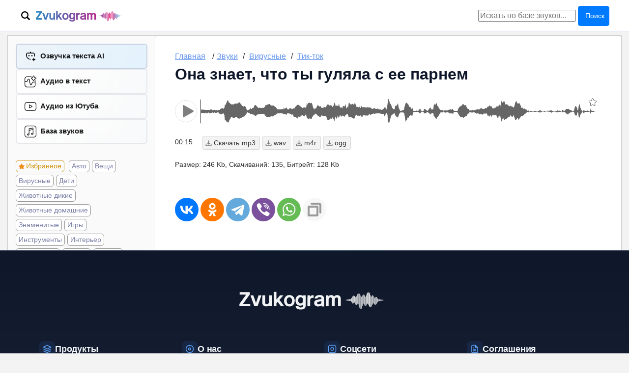

--- FILE ---
content_type: text/html; charset=UTF-8
request_url: https://zvukogram.com/zvuk/81957/
body_size: 9728
content:
<!DOCTYPE html>
<html lang="ru">
    <head>
        <meta charset="utf-8">
        <meta name="description" content="Послушать и скачать звук Она знает, что ты гуляла с ее парнем на Zvukogram. Размер: 246 Kb, Битрейт: 128 Kb" />
<meta property="og:type" content="article" />
<meta property="og:locale" content="ru_RU" />
<meta property="og:description" content="Послушать и скачать звук Она знает, что ты гуляла с ее парнем на Zvukogram. Размер: 246 Kb, Битрейт: 128 Kb" />
<meta name="twitter:description" content="Послушать и скачать звук Она знает, что ты гуляла с ее парнем на Zvukogram. Размер: 246 Kb, Битрейт: 128 Kb" />
<meta property="og:url" content="https://zvukogram.com/zvuk/81957/" />
<meta property="og:title" content="Она знает, что ты гуляла с ее парнем - слушать и качать звук на Zvukogram" />
<meta property="og:site_name" content="Бесплатные звуки и мелодии для монтажа ZvukoGram.com" />
<meta property="og:audio" content="https://zvukogram.com/mp3/82/she-knows-you39ve-been-hanging-out-with-her-boyfriend.mp3/" />
<meta property="og:image" content="https://zvukogram.com/zvuklogo.png" />
<meta name="twitter:title" content="Она знает, что ты гуляла с ее парнем - слушать и качать звук на Zvukogram" />
<meta name="twitter:card" content="summary" />
<meta name="twitter:image" content="https://zvukogram.com/zvuklogo.png" />
<link rel="canonical" href="https://zvukogram.com/zvuk/81957/" />
<title>Она знает, что ты гуляла с ее парнем- скачать звук на Zvukogram</title>
        <meta name="viewport" content="width=device-width, initial-scale=1.0">        
        <link rel="apple-touch-icon" sizes="180x180" href="/apple-touch-icon.png">
        <link rel="icon" type="image/png" sizes="32x32" href="/favicon-32x32.png">
        <link rel="icon" type="image/png" sizes="16x16" href="/favicon-16x16.png">
        <link rel="manifest" href="/site.webmanifest">        
         
        <link rel="stylesheet" href="/design/css/style.css?v4.02">
    </head>

    <body>

<header class="site-header">	
	<div class="header-inner">
            <div class="fixtop">
                                <!--<div class='megatop'> megatop hide -->

    	<div class="logo">
	
		<div class="switchSearch"></div>
	    
		<div class="logobox"><div class="logoh1"><span><a href="/"><img src="/img/logozvukogram.svg" alt="Звукограм"></a></span></div> <span class="menuButton soloMenu">
			<svg viewBox="0 0 24 24"><g class="hamburger"><path d="M3 6h18"/><path d="M3 12h18"/><path d="M3 18h18"/></g><g class="cross"><path d="M6 6L18 18"/><path d="M18 6L6 18"/></g></svg>
			  Меню
			</span>
		</div>
	</div>


        <div class="topMenubox topMenuSearch">
                    <div class="box1 srchbox">
            <form action="/" method="get">
                <input type="hidden" name ="r" value="search">
                <input name="s" placeholder="Искать по базе звуков..." value="" type="search">
                <button type="submit">Поиск</button>
            </form>
        </div>        </div> 

     
<!--</div> megatop hide -->
<script>
(function() {
    const header = document.querySelector('.site-header');
    const scrollThreshold = 50;
    function handleScroll() {
        const scrollTop = window.pageYOffset || document.documentElement.scrollTop;
        if (scrollTop > scrollThreshold) {
            header.classList.add('scrolled');
        } else {
            header.classList.remove('scrolled');
        }
    }
    window.addEventListener('scroll', handleScroll, { passive: true });
    handleScroll();
})();
</script>            </div>
	</div>
</header>
        <div class="contnr morda nofixbox">
      

            <div class="dashBoard vv3">
                 
<div class="leftSupermenu globm " id='sidebar' >
    <div class="mwr linksprt">
        <div class="navbox">
			<div class="pbox"> 
				<div class="link">
					<a href="/enter/">Войти на сайт</a> 
				</div>  
				<div class="monetMenu pitem monet">
					<span class="balans_coins">5</span> токенов				</div>  
			</div>
			
            <nav class="baselinx">
                <ul>
                    <li class="gener"><a href="/speech/">Озвучка текста AI</a></li>
                    <li  class='gener sttaud'><a href='/audio-text/'>Аудио в текст</a></li> 
					  
										<li class="gener yaud"><a href="/youtube-audio/">Aудио из Ютуба</a></li>
					<li class="gener"><a href="/category/">База звуков</a></li> 
                </ul>
            </nav>
        </div>
        
                <ul class="sblist">
            <li class="favorite"><a href="/favorite/">Избранное</a></li>
            <li><a href='/category/avto/'>Авто</a></li><li><a href='/category/predmetyi/'>Вещи</a></li><li><a href='/category/virus/'>Вирусные</a></li><li><a href='/category/deti/'>Дети</a></li><li><a href='/category/jivotnyie/'>Животные дикие</a></li><li><a href='/category/domashnie-zhivotnye/'>Животные домашние</a></li><li><a href='/category/znamenitosti/'>Знаменитые</a></li><li><a href='/category/igry/'>Игры</a></li><li><a href='/category/muzyikalnyie-instrumentyi/'>Инструменты</a></li><li><a href='/category/interier/'>Интерьер</a></li><li><a href='/category/kinotsitatyi/'>Киноцитаты</a></li><li><a href='/category/knopki/'>Кнопки</a></li><li><a href='/category/kosmos/'>Космос</a></li><li><a href='/category/muz/'>Музыка</a></li><li><a href='/category/nasekomyie/'>Насекомые</a></li><li><a href='/category/nasislie/'>Насилие</a></li><li><a href='/category/obstanovka/'>Обстановка</a></li><li><a href='/category/orujie/'>Оружие</a></li><li><a href='/category/holodnoe-oruzhie/'>Оружие холодное</a></li><li><a href='/category/pomechenie/'>Помещение</a></li><li><a href='/category/prazdnik/'>Праздники</a></li><li><a href='/category/prilozheniya/'>Приложения</a></li><li><a href='/category/priroda/'>Природа</a></li><li><a href='/category/prirodnye-yavlenia/'>Природные явления</a></li><li><a href='/category/prof/'>Профессии</a></li><li><a href='/category/ptitsyi/'>Птицы дикие</a></li><li><a href='/category/domptits/'>Птицы домашние</a></li><li><a href='/category/pugaushaya/'>Пугающие</a></li><li><a href='/category/ryba/'>Рыбы</a></li><li><a href='/category/smartphone/'>Смартфоны</a></li><li><a href='/category/social/'>Соцсети</a></li><li><a href='/category/sport/'>Спорт</a></li><li><a href='/category/stroy/'>Стройка</a></li><li><a href='/category/eda-i-napitki/'>Съедобное</a></li><li><a href='/category/transport/'>Транспорт</a></li><li><a href='/category/chelovek/'>Человеческие</a></li><li><a href='/category/elektronika/'>Электроника</a></li><li><a href='/category/audio-effektyi/'>Эффекты</a></li>        </ul>
            </div> 
    <div class="sidebarBox">
        <div id='ads_lazy_2' data-scroll='1'  class='lazyLoadItem' ></div>    </div>
</div>                <!-- CONTENT -->
              
					    <div class="oh">
        <div class="w100 zvuk_page">
                        <span class="menuButton">Меню</span>
            <ul class="breadcrumb font-small" itemscope itemtype="https://schema.org/BreadcrumbList">        
                <li itemprop="itemListElement" itemscope itemtype="https://schema.org/ListItem">
                    <a href="/" itemprop="item"><span itemprop="name">Главная</span></a><meta itemprop="position" content="1" />
                </li>
                <li itemprop="itemListElement" itemscope itemtype="https://schema.org/ListItem">
                <span class="divider">/</span><a href="/category/" itemprop="item"><span itemprop="name">Звуки</span></a><meta itemprop="position" content="2" />
            </li><li itemprop="itemListElement" itemscope itemtype="https://schema.org/ListItem"><span class="divider">/</span>
                                <a href="/category/virus/" itemprop="item"  class="breadGame"><span itemprop="name">Вирусные</span></a><meta itemprop="position" content="3" />
                          </li><li itemprop="itemListElement" itemscope itemtype="https://schema.org/ListItem"><span class="divider">/</span>
                                    <a href="/category/tik-tok/" itemprop="item"  class="breadGame"><span itemprop="name">Тик-ток</span></a><meta itemprop="position" content="4" />
                              </li>            </ul><!--//breadcumbs-->
            <h1>Она знает, что ты гуляла с ее парнем</h1><div class='trackList oneZvuk'><div class="onetrack accordion" data-id ="81957" data-track ="/mp3/82/she-knows-you39ve-been-hanging-out-with-her-boyfriend.mp3">
    <div class="addList s0"></div>    <div class="mainPlayer">
        <div class="playWrap waveOff">
            <div class="playBu" data-id ="81957"></div>
        </div>                                                                                                     
        <div class="wrapElements">                                                        
            <div class="waveWrap waveOff">                                                            
                <div class="wave" id="waveform-81957">
                </div>
            </div> 
        </div>
        <div class="rightWavebox">
            <div class="waveTime waveOff">00:15</div>
            <div class="dwdWrap">
                                    <span class="dwdButtn" data-id="81957" data-type="mp3">mp3</span>
                    <span class="dwdButtn" data-id="81957" data-type="wav">wav</span>
                    <span class="dwdButtn" data-id="81957" data-type="m4r">m4r</span>
                    <span class="dwdButtn" data-id="81957" data-type="ogg">ogg</span>
                    
            </div>                                                        
        </div>  


    </div>
    <div class="boxLR">
            </div>
    
    <div class="" id="podrobno81957" >
                <div class="trkinfo mt10">
            <span class="fsize">Размер: 246 Kb</span>
            <span class="dwdcnt">Скачиваний: 135</span>
            <span class="dwdcnt">Битрейт: 128 Kb</span>
                          
        </div>    </div>
</div> </div>            <div class='share_zvuk'>     
                <div class="ya-share2" data-curtain data-size="l" data-copy="extraItem" data-shape="round" data-url="https://zvukogram.com/zvuk/81957/" data-services="vkontakte,facebook,odnoklassniki,telegram,viber,whatsapp"></div>
            </div>
            <div id='ads_lazy_1' data-scroll='0'  class='lazyLoadItem' ></div>        </div>    
    </div>
                

                

                        
                        

                        
 
			

                            </div>
        </div>
		
		                      <footer class="site-footer">
                        <div class="containerv2">
                            <div class="footer-logo-section">
                                <img src="https://zvukogram.com/img/logozvukogram.svg" alt="Zvukogram" class="footer-logo">
                            </div>

                            <div class="footer-grid">
                                <div class="footer-col">
                                    <div class="footer-col-header">
                                        <div class="footer-col-icon">
                                            <svg viewBox="0 0 24 24" fill="none" stroke="currentColor" stroke-width="2">
                                            <path d="M12 2L2 7l10 5 10-5-10-5z"/><polyline points="2 17 12 22 22 17"/><polyline points="2 12 12 17 22 12"/>
                                            </svg>
                                        </div>
                                        <h4 class="footer-menu-title">Продукты</h4>
                                    </div>
                                    <div class="footer-menu">
                                        <a href="/speech/" rel="nofollow" class="footer-menu-link">Озвучка речи</a>
                                        <a href="/audio-text/" rel="nofollow" class="footer-menu-link">Аудио в текст</a>
                                        <a href="/node/api/" rel="nofollow" class="footer-menu-link">API</a>
                                        <a href="/youtube-audio/" rel="nofollow" class="footer-menu-link">Ютуб в mp3</a>
                                        <a href="/category/" rel="nofollow" class="footer-menu-link">База звуков</a>
                                        <a href="https://t.me/ZvukogramBot" rel="nofollow" target="_blank" class="footer-menu-link">Бот базы звуков</a>
                                        <a href="/index.php?r=site/offers" rel="nofollow" class="footer-menu-link">Тарифы</a>
                                    </div>
                                </div>

                                <div class="footer-col">
                                    <div class="footer-col-header">
                                        <div class="footer-col-icon">
                                            <svg viewBox="0 0 24 24" fill="none" stroke="currentColor" stroke-width="2">
                                            <circle cx="12" cy="12" r="10"/><circle cx="12" cy="12" r="3"/><line x1="12" y1="2" x2="12" y2="4"/><line x1="12" y1="20" x2="12" y2="22"/>
                                            </svg>
                                        </div>
                                        <h4 class="footer-menu-title">О нас</h4>
                                    </div>
                                    <div class="footer-menu">
                                        <a href="/node/contact/" rel="nofollow" target="_blank" class="footer-menu-link">Контакты</a>
                                        <a href="/node/dmca/" rel="nofollow" target="_blank" class="footer-menu-link">О проекте</a>
                                        <a href="/node/reklama/" rel="nofollow" target="_blank" class="footer-menu-link">PR и реклама</a>
                                        <a href="/blog/" target="_blank" class="footer-menu-link">Блог</a>
                                    </div>
                                </div>

                                <div class="footer-col">
                                    <div class="footer-col-header">
                                        <div class="footer-col-icon">
                                            <svg viewBox="0 0 24 24" fill="none" stroke="currentColor" stroke-width="2">
                                            <path d="M17 2H7a5 5 0 0 0-5 5v10a5 5 0 0 0 5 5h10a5 5 0 0 0 5-5V7a5 5 0 0 0-5-5z"/><path d="M16 11.37A4 4 0 1 1 12.63 8 4 4 0 0 1 16 11.37z"/><line x1="17.5" y1="6.5" x2="17.51" y2="6.5"/>
                                            </svg>
                                        </div>
                                        <h4 class="footer-menu-title">Соцсети</h4>
                                    </div>
                                    <div class="footer-menu">
                                        <a href="https://t.me/zvukogram" rel="nofollow" target="_blank" class="footer-menu-link">Телеграм-чат поддержки</a>
                                        <a href="https://t.me/zvukogram_com" rel="nofollow" target="_blank" class="footer-menu-link">Телеграм-канал анонсов</a>
                                        <a href="https://www.youtube.com/channel/UCvm_UWx0myT71-9DSvdlSUw" rel="nofollow" target="_blank" class="footer-menu-link">Ютуб</a>
                                    </div>
                                </div>

                                <div class="footer-col">
                                    <div class="footer-col-header">
                                        <div class="footer-col-icon">
                                            <svg viewBox="0 0 24 24" fill="none" stroke="currentColor" stroke-width="2">
                                            <path d="M14 2H6a2 2 0 0 0-2 2v16a2 2 0 0 0 2 2h12a2 2 0 0 0 2-2V8z"/><polyline points="14 2 14 8 20 8"/><line x1="16" y1="13" x2="8" y2="13"/><line x1="16" y1="17" x2="8" y2="17"/><polyline points="10 9 9 9 8 9"/>
                                            </svg>
                                        </div>
                                        <h4 class="footer-menu-title">Соглашения</h4>
                                    </div>
                                    <div class="footer-menu">
                                        <a href="/node/dmca/" rel="nofollow" class="footer-menu-link">Правообладателям</a>
                                        <a href="/node/privacy/" rel="nofollow" class="footer-menu-link">Пользовательское соглашение</a>
                                        <a href="/node/privacy/" rel="nofollow" class="footer-menu-link">Политика персональных данных</a>
                                    </div>
                                </div>
                            </div>

                            <div class="footer-bottom">
                                <p>© 2019-2026 Звукограм. Все права защищены.</p>
                            </div>
                        </div>
                    </footer>		
        <script src = "/js/jquery-3.5.1.min.js"></script>  
        <script src="/js/wavesurfer.min.js"></script>
        <script>
            var wavesurferARR = {};
            var waveformIds = [];
            var islongTracks = null;
            function inWindow(el) {
                var scrollTop = $(window).scrollTop();
                var windowHeight = $(window).height();
                var offset = el.offset();
                if (scrollTop <= offset.top && ((el.height() - el.height() + 1) + offset.top) < (scrollTop + windowHeight)) {
                    return 1;
                }
                return 0;
            }
            function lazyPlayers( ua, msie, msedge, vivaldi) {
                $.each($(".onetrack").not(".loaded"), function (i, el) {
                    let element = $(el);
                    if (inWindow(element)) {
                        loadPlayers(el, ua, msie, msedge, vivaldi);                  
                    }
                });
            }
            function loadPlayers(el, ua, msie, msedge, vivaldi, autopl=0) {
                console.log('load pl');
                $(el).addClass("loaded");
                $(el).find(".wave").html('<div class="waveLoader"><img src="https://zvukogram.com/img/dispic/loader3.gif"></div>');
                initNextPlayer(el,  ua, msie, msedge, vivaldi, autopl);  
            }
            
            function initNextPlayer(el, ua, msie, msedge, vivaldi, autopl=0) {
                console.log(el.getAttribute('data-id'));
                var backaudio = "MediaElement";
                var audiopreload = "metadata";
                if (msedge > 0 || vivaldi > 0)
                    backaudio = "WebAudio";
                var waveform_src = $(el).attr("data-track");
                var waveform_id = $(el).attr("data-id");
                var waveform_speech = $(el).attr("data-speech");
                var peakUrl = "Peaks";
                if(waveform_speech){
                    peakUrl = "SpeakPeaks";
                }
                wavesurferARR[waveform_id] = WaveSurfer.create({
                    container: '#waveform-' + waveform_id,
                    waveColor: '#666',
                    progressColor: '#e7077b',
                    mediaType: "audio",
                    height: 50,
                    normalize: true,
                    responsive: true,
                    scrollParent: false,
                    hideScrollbar: true,
                    cursorWidth: 1,
                    backend: backaudio,
                    partialRender: false	//??????? peaks cashe	
                });
                wavesurferARR[waveform_id].backend.song = waveform_src;
                fetch('/index.php?r=site/'+peakUrl+'&id='+waveform_id).then(response => {
                    if (!response.ok) {
                        console.error('error', response.status);
                        throw new Error("HTTP error " + response.status);
                    }
                    return response.json();
                })
                .then(peaks => {
                    if(peaks.length > 0){
                        //console.log('loaded peaks! len: ' + peaks.length);
                        wavesurferARR[waveform_id].load(waveform_src, peaks.data, audiopreload);

                        wavesurferARR[waveform_id].on("ready", function () {
                            $(el).find(".wave .waveLoader").empty();
                            if(autopl){
                                wavesurferARR[waveform_id].playPause();
                                $(this).toggleClass('Pause');
                            }
                            $(el).find(".playBu").on("click", function () {
                                for (let index in wavesurferARR) {
                                    if (index != waveform_id) {
                                        wavesurferARR[index].stop();
                                    }
                                }
                                $.each($(".Pause"), function (n, element) {
                                    if ($(element).attr("data-id") != waveform_id) {
                                        $(element).removeClass("Pause");
                                    }
                                });
                                wavesurferARR[waveform_id].playPause();
                                $(this).toggleClass('Pause');
                            });
                        });
                        wavesurferARR[waveform_id].on('finish', function () {
                            $(el).find(".playBu").toggleClass('Pause');
                            wavesurferARR[waveform_id].stop();
                            if(islongTracks){                            
                                const currentId = waveform_id;                            
                                let nextIndex = (waveformIds.indexOf(currentId) + 1) % waveformIds.length;
                                console.log('next = '+nextIndex);
                                let nextWaveformId = waveformIds[nextIndex];
                                let hasNext = 1;
                                if (!wavesurferARR.hasOwnProperty(nextWaveformId)) {
                                    const nextWelement = document.querySelector('.onetrack[data-id="'+nextWaveformId+'"]');
                                    if(nextWelement){
                                        loadPlayers(nextWelement, ua, msie, msedge, vivaldi, 1);
                                    }
                                    hasNext = 0;
                                }
                                if(hasNext){
                                    wavesurferARR[nextWaveformId].playPause();
                                    $.each($(".playBu"), function (n, element) {
                                        if ($(element).attr("data-id") == nextWaveformId) {
                                            $(element).addClass('Pause');
                                        } else {
                                            $(element).removeClass('Pause');
                                        }
                                    });
                                }
                            }                            
                        });
                    }else{

                    }
                })
                .catch((e) => {
                    console.error('error', e);
                });
            }
            
            function initListPlayers( ua, msie, msedge, vivaldi){
                lazyPlayers( ua, msie, msedge, vivaldi);
                $(window).scroll(function () {
                    lazyPlayers(ua, msie, msedge, vivaldi);
                });
                $(".menuButton").click(function () {
                    $(".leftSupermenu").toggleClass("expandMenu");
                    $(".megatop").toggleClass("clickMenu");
                    $(this).toggleClass("closeMenu");
                });
            document.addEventListener('click', function (e) {
                if (e.target.closest('.monetMenu')) {
                    window.location.href = '/index.php?r=site/offers';
                }
            });
                $(".toggle").click(function () {
                    var pl_inx = $(this).attr('data-id');
                    $("#podrobno" + pl_inx).slideToggle("300");
                    $(this).toggleClass("plusMinus");
                });                
                $(".switchSearch").click(function () {
                     $(".megatop").toggleClass('showSearch');
                }); 
                 //bookmark *
                $(".addList").click(function () {
                    $(this).toggleClass('s1')
                    let track_id = $(this).parent().attr('data-id');
                    //console.log(track_id);
                    let storage_id = localStorage.getItem("zvukogram_storage_id");
                    if(!storage_id) storage_id = 0;                    
                    fetch("/index.php?r=list/update&storage="+storage_id+"&track="+track_id).then(response => {
                        if (!response.ok) {
                            console.error('error', response.status);
                            throw new Error("HTTP error " + response.status);
                        }
                        return response.json();                        
                    }).then((data) => {
                        console.log(data);
                        if(!storage_id && data.storage){
                            localStorage.setItem("zvukogram_storage_id",data.storage);
                        }   
                        if(data.status == 1){
                            if(!$(this).hasClass('s1')){
                                $(this).addClass('s1');
                            }
                        }else{
                            $(this).removeClass('s1');
                        }                            
                    }).catch((e) => {
                        console.error('error', e);
                    });                    
                });
            }
            
            function setsFavofite(storage_id){
                        fetch("/index.php?r=list/load&storage="+storage_id).then(response => {
                            if (!response.ok) {
                                console.error('error', response.status);
                                throw new Error("HTTP error " + response.status);
                            }
                            return response.json();                        
                        }).then((data) => {
                            let Ids = data.tracks.split(',');
                            //console.log(Ids);
                            $.each($(".addList"), function (i, el) {
                                if(Ids.includes($(el).parent().attr('data-id'))){
                                    $(el).addClass('s1');
                                }
                            });                          
                        }).catch((e) => {
                            console.error('error', e);
                        }); 
            }
            
            //--------------------------------------
            $(document).ready(function () {
                var ua = navigator.userAgent.toLowerCase();
                var msie = ua.indexOf("trident");
                var msedge = ua.indexOf("edge");
                var vivaldi = ua.indexOf("vivaldi");    
                waveformIds = $(".onetrack").map(function (i, el) {
                    return el.getAttribute('data-id');
                }).get();
                islongTracks = $('.trackList').hasClass('longTracks');
                initListPlayers( ua, msie, msedge, vivaldi);  
                let storage_id = localStorage.getItem("zvukogram_storage_id");
                let is_author = 0;                
                // есть блок для загрузки
                if($(".trackList .loader").length){
                    fetch("/index.php?r=list/loadPlayers&storage="+storage_id).then(response => {
                        if (!response.ok) {
                            console.error('error', response.status);
                            throw new Error("HTTP error " + response.status);
                        }
                        return response.text();;                        
                    }).then((html) => {
                        var parser = new DOMParser();
                        var doc = parser.parseFromString(html, 'text/html');
                        $(".trackList .loader").html(html);
                        initListPlayers(ua, msie, msedge, vivaldi);
                        setsFavofite(storage_id);
                    }).catch((e) => {
                        console.error('error', e);
                        $(".trackList").html(e);  
                    });
                }else{
                    if(storage_id || is_author){
                        setsFavofite(storage_id);
                    } 
                }               
            });   

    jQuery(function() {
        //админка привязки треков  
                
    });  
    document.querySelectorAll('a[href^="#"').forEach(link => {
        link.addEventListener('click', function(e) {
            e.preventDefault();
            let href = this.getAttribute('href').substring(1);
            const scrollTarget = document.getElementById(href);
            const topOffset = 80;
            const elementPosition = scrollTarget.getBoundingClientRect().top;
            const offsetPosition = elementPosition - topOffset;
            window.scrollBy({
                top: offsetPosition
            });
        });
    });

function FixSideBar() {
    var UnderFixHeightConst = 600;
    var FixTopConst = 0;
    var rotated = 0;
    var rotated2 = 0;
    var underFix_show = false;  
    var ContenBox = '.w100';  
    var maxScrollSidebar2 = 2000;
    var fixblock_pos_first = 0;
    if ($('.fixtop').length) {
        var fixtopMenuHeight = $('.fixtop').height();
    }else{
        var fixtopMenuHeight = 0;
    }
    
    if ($('.sidebarBox').length) {  // Присутсвует ьлок для фиксации
        var fixblock_height = $('.sidebarBox').height(); // определяем высоты фиксированного блока
        var fixblock_pos = $('.sidebarBox').offset().top; // и текущ положение 
        if(!fixblock_pos_first) fixblock_pos_first = fixblock_pos; // определяем его первоначальное положение
        if ($(ContenBox).length) {  // Определим область контента если она есть
            var articleBody_height = $(ContenBox).height(); // определяем высоту блока текста статьи
            var articleBody_pos = $(ContenBox).offset().top; // определяем позицию блока текста статьи
        } else {
            var articleBody_height = 0; // определяем высоту блока текста статьи
            var articleBody_pos = 0; // определяем позицию блока текста статьи
        }
        if ($('#sidebar').length) { // Присутсвует блок внутри которого фиксируется-ездит блок
            var aside_height = $('#sidebar').height(); // определяем высоту блока текста статьи
            var aside_pos = $('#sidebar').offset().top; // определяем позицию блока текста статьи 
            // Ненадо фиксировать если реклама снизу появляется раньше конца блока sidebarBox
            if ((fixblock_pos + fixblock_height) >= (articleBody_pos + articleBody_height)) {
                $('.sidebarBox').data('fixed',0).css({'position': 'relative', 'top': FixTopConst+'px'}); // то возвращаем все назад
                //console.log("scroll- 0 end page");
            } else {
                $(window).scroll(function () {   
                    var WindowsHeigh = $(window).height()                      
                    // Тутже определим visible блока под фиксом чтобы знать что он отрисован
                    if ($('#underFix').is(":visible")) {
                        underFix_show = true;
                    }else{
                        underFix_show = false;
                    }                    
                    if(!underFix_show) fixblock_height = $('.sidebarBox').height(); // определяем высоты фиксированного блока , до того как появится подфиксом                        
                    if ($(ContenBox).length) {
                        articleBody_height = $(ContenBox).height();
                    }
                    if (aside_height != $('#sidebar').height()) {
                        if ($('#sidebar').height() > $(window).scrollTop()) {
                            aside_height = $('#sidebar').height();
                            fixblock_pos = $('.sidebarBox').offset().top;
                        }
                    }
                    // Увеличим отступ снизу до 600 пикселей
                    var delta = (WindowsHeigh + FixTopConst - fixblock_height);
                    if(delta<UnderFixHeightConst){
                        articleBody_height = articleBody_height - (UnderFixHeightConst-delta);
                    }   
                    if ((fixblock_pos + fixblock_height) >= (articleBody_pos + articleBody_height)) {
                        $('.sidebarBox').data('fixed',0).css({'position': 'relative', 'top': FixTopConst+'px'}); // то возвращаем все назад
                        //console.log("scroll- 02 end page");
                    } else {                   
                        var absoluteFixPosVal = ((articleBody_pos + articleBody_height - WindowsHeigh));
                        if ($(window).scrollTop() > (fixblock_pos_first-fixtopMenuHeight)) { // Если страницу прокрутили дальше, чем находилась начальная позици плаф блока
                            //console.log("scroll- 2 fix "+fixblock_pos+"-"+fixtopMenuHeight);
                            if ($(window).scrollTop() > absoluteFixPosVal) { //  Если прокруили уже до рекламы директа под статьей
                                $('.sidebarBox').data('fixed',0).css({'position': 'absolute', 'top': '' + (absoluteFixPosVal+fixtopMenuHeight - aside_pos) + 'px', 'z-index': '10'}); // То мы этот блок фиксируем и отображаем сверху.
                                $('#underFix').fadeIn();
                            } else {
                                $('.sidebarBox').data('fixed',1).css({'position': 'fixed', 'top': (FixTopConst+fixtopMenuHeight) +'px', 'z-index': '10'}); // То мы этот блок фиксируем и отображаем сверху.
                                $('#underFix').fadeOut();
                            }
                        } else {  // Если же позиция скрола меньше (выше), чем наш блок
                            //console.log("scroll- 3 back "+$(window).scrollTop()+":"+fixblock_pos+"-"+fixtopMenuHeight);
                            $('.sidebarBox').data('fixed',0).css({'position': 'relative', 'top': FixTopConst+'px'}); // то возвращаем все назад  
                        }
                    }   
                });
            }
        }
    }
}
document.addEventListener('DOMContentLoaded', function () {
  const downloadButtons = document.querySelectorAll('.dwdButtn');  
  downloadButtons.forEach(function(button) {
    button.addEventListener('click', function() {
      const fileId = button.dataset.id;
      const fileType = button.dataset.type || 'mp3'; 
      const downloadUrl = `/index.php?r=site/download&id=${fileId}&type=${fileType}`;
      window.location.href = downloadUrl;
    });
  });
});
FixSideBar(); 
</script>   
        <!-- Yandex.Metrika counter -->
<script type="text/javascript" >
   (function(m,e,t,r,i,k,a){m[i]=m[i]||function(){(m[i].a=m[i].a||[]).push(arguments)};
   m[i].l=1*new Date();k=e.createElement(t),a=e.getElementsByTagName(t)[0],k.async=1,k.src=r,a.parentNode.insertBefore(k,a)})
   (window, document, "script", "https://mc.yandex.ru/metrika/tag.js", "ym");

   ym(65755567, "init", {
        clickmap:true,
        trackLinks:true,
        accurateTrackBounce:true
   });
</script>
<noscript><div><img src="https://mc.yandex.ru/watch/65755567" style="position:absolute; left:-9999px;" alt="" /></div></noscript>
<!-- /Yandex.Metrika counter -->
<!-- Global site tag (gtag.js) - Google Analytics -->
<script async src="https://www.googletagmanager.com/gtag/js?id=UA-173088934-1"></script>
<script>
  window.dataLayer = window.dataLayer || [];
  function gtag(){dataLayer.push(arguments);}
  gtag('js', new Date());
  gtag('config', 'UA-173088934-1');
</script>

    <!-- Yandex.RTB -->
    <script>window.yaContextCb=window.yaContextCb||[]</script>
    <script src="https://yandex.ru/ads/system/context.js" async></script>    


<script type="text/javascript">
                            var ArrayLazy = []; 
                            ArrayLazy['ads_lazy_'+'1']='<!-- Yandex.RTB R-A-636998-1 --><div id="yandex_rtb_R-A-636998-1"></div><scri'+'pt>window.yaContextCb.push(()=>{  Ya.Context.AdvManager.render({    renderTo: "yandex_rtb_R-A-636998-1",    blockId: "R-A-636998-1"  })})</scri'+'pt>';
                                ArrayLazy['ads_lazy_'+'2']='<!-- Yandex.RTB R-A-636998-7 --><div id="yandex_rtb_R-A-636998-7"></div><scri'+'pt>window.yaContextCb.push(()=>{  Ya.Context.AdvManager.render({    renderTo: "yandex_rtb_R-A-636998-7",    blockId: "R-A-636998-7"  })})</scri'+'pt>        <div id="banner-sidebar" style="display: block;">            <div>                <a href="https://t.me/ZvukogramBot" target="_blanc" rel="nofollow">                    <img src="/upload/img-1-1602012550.jpg">                </a>            </div>        </div>';
                                                                
                            function inWindowAny(el) {
                                let scrollTop = $(window).scrollTop();
                                let windowHeight = $(window).height();
                                let $el = $(el);
                                if($el.length){
                                    let offset = $el.offset();
                                    let sdvig = 0;
                                    if(offset.top > 600){
                                        sdvig = 300;
                                    }
                                    if (scrollTop <= offset.top && (($el.height() - $el.height() - sdvig + 1) + offset.top) < (scrollTop + windowHeight)) {
                                        return 1;
                                    }
                                    return 0;
                                }else{
                                    return 0;
                                }
                            }                                
                            function lazyLoadsItems(isScroll=0){
                                $(".lazyLoadItem").each(function (n, element) {
                                    if(inWindowAny(element)){
                                        let needShow = 1;
                                        if(isScroll){
                                            $(element).removeClass("lazyLoadItem");
                                            let l_id = $(element).attr("id");
                                            if (l_id in ArrayLazy){
                                                console.log(l_id);
                                                $(element).html(ArrayLazy[l_id]);
                                            }
                                        }

                                    }                        
                                });
                            }                                
                            $(document).ready(function () {                                  
                                $(document).ready(function(){
                                    lazyLoadsItems();
                                    jQuery(document).scroll(function(){
                                        lazyLoadsItems(1); 
                                    });
                                    if($(".oneZvuk").length){
                                        setTimeout(function(){
                                            lazyLoadsItems(1);
                                        }, 5000);
                                    }
                                });
                            });
                        </script>  

<div><!-- Yandex.RTB R-A-636998-20 -->
<script>
window.yaContextCb.push(()=>{
	Ya.Context.AdvManager.render({
		"blockId": "R-A-636998-20",
		"type": "floorAd",
		"platform": "desktop"
	})
})
</script></div>         
<div><!-- Yandex.RTB R-A-636998-21 -->
<script>
window.yaContextCb.push(()=>{
	Ya.Context.AdvManager.render({
		"blockId": "R-A-636998-21",
		"type": "floorAd",
		"platform": "touch"
	})
})
</script>
</div>

        <script src="https://yastatic.net/share2/share.js"></script>
    </body>
</html>

--- FILE ---
content_type: text/html; charset=UTF-8
request_url: https://zvukogram.com/index.php?r=site/Peaks&id=81957
body_size: 1683
content:
{"data":[-0.03,0.17,-0.17,0.15,-0.12,0.11,-0.12,0.17,-0.12,0.12,-0.12,0.15,-0.14,0.12,-0.14,0.12,-0.1,0.12,-0.14,0.12,-0.16,0.13,-0.13,0.12,-0.09,0.13,-0.14,0.13,-0.17,0.13,-0.13,0.14,-0.11,0.14,-0.12,0.16,-0.1,0.09,-0.12,0.13,-0.12,0.13,-0.09,0.12,-0.12,0.12,-0.12,0.09,-0.12,0.11,-0.07,0.09,-0.08,0.09,-0.08,0.13,-0.17,0.11,-0.2,0.13,-0.2,0.18,-0.25,0.23,-0.25,0.23,-0.21,0.26,-0.12,0.19,-0.21,0.23,-0.29,0.29,-0.76,0.55,-0.7,0.52,-0.79,0.69,-0.88,0.81,-0.89,0.94,-0.91,0.86,-0.8,0.68,-0.67,0.71,-0.62,0.63,-0.5,0.6,-0.45,0.58,-0.45,0.59,-0.52,0.55,-0.51,0.56,-0.55,0.6,-0.51,0.62,-0.46,0.62,-0.46,0.62,-0.5,0.62,-0.51,0.64,-0.54,0.69,-0.59,0.72,-0.6,0.74,-0.54,0.63,-0.55,0.63,-0.55,0.55,-0.44,0.45,-0.46,0.45,-0.45,0.41,-0.42,0.4,-0.42,0.42,-0.33,0.39,-0.26,0.33,-0.17,0.17,-0.08,0.08,-0.1,0.11,-0.11,0.11,-0.12,0.16,-0.16,0.15,-0.26,0.27,-0.21,0.2,-0.21,0.2,-0.26,0.27,-0.27,0.28,-0.25,0.31,-0.32,0.49,-0.36,0.5,-0.35,0.51,-0.31,0.42,-0.27,0.39,-0.26,0.32,-0.25,0.27,-0.21,0.29,-0.24,0.31,-0.19,0.29,-0.21,0.29,-0.2,0.27,-0.19,0.27,-0.21,0.31,-0.19,0.28,-0.21,0.31,-0.31,0.39,-0.36,0.5,-0.43,0.49,-0.44,0.56,-0.46,0.58,-0.45,0.56,-0.46,0.59,-0.46,0.6,-0.43,0.54,-0.42,0.49,-0.42,0.49,-0.36,0.47,-0.43,0.47,-0.4,0.47,-0.32,0.44,-0.33,0.4,-0.28,0.37,-0.26,0.33,-0.21,0.24,-0.15,0.17,-0.18,0.18,-0.18,0.16,-0.16,0.14,-0.17,0.21,-0.12,0.17,-0.17,0.14,-0.17,0.21,-0.14,0.19,-0.22,0.17,-0.21,0.3,-0.26,0.19,-0.26,0.22,-0.26,0.28,-0.28,0.3,-0.17,0.21,-0.17,0.15,-0.17,0.17,-0.15,0.2,-0.19,0.29,-0.22,0.23,-0.24,0.26,-0.28,0.17,-0.24,0.21,-0.3,0.25,-0.45,0.22,-0.43,0.25,-0.49,0.36,-0.43,0.41,-0.51,0.44,-0.5,0.57,-0.59,0.5,-0.39,0.51,-0.5,0.55,-0.5,0.45,-0.45,0.43,-0.3,0.31,-0.35,0.34,-0.3,0.29,-0.36,0.28,-0.36,0.31,-0.4,0.35,-0.39,0.27,-0.26,0.32,-0.31,0.3,-0.54,0.75,-0.55,0.5,-0.65,0.67,-0.59,0.68,-0.55,0.72,-0.64,0.69,-0.55,0.62,-0.63,0.73,-0.49,0.62,-0.39,0.41,-0.33,0.29,-0.27,0.17,-0.26,0.25,-0.16,0.25,-0.28,0.23,-0.22,0.36,-0.31,0.53,-0.35,0.44,-0.36,0.49,-0.45,0.39,-0.47,0.4,-0.46,0.43,-0.36,0.26,-0.3,0.31,-0.4,0.28,-0.38,0.32,-0.4,0.31,-0.37,0.36,-0.38,0.33,-0.36,0.34,-0.5,0.45,-0.63,0.59,-0.72,0.53,-0.74,0.54,-0.64,0.5,-0.7,0.43,-0.55,0.5,-0.65,0.44,-0.59,0.5,-0.47,0.36,-0.56,0.39,-0.63,0.52,-0.81,0.73,-0.54,0.63,-0.42,0.41,-0.56,0.48,-0.65,0.46,-0.3,0.45,-0.47,0.45,-0.52,0.62,-0.38,0.4,-0.28,0.29,-0.45,0.37,-0.4,0.33,-0.31,0.25,-0.39,0.45,-0.37,0.42,-0.45,0.4,-0.41,0.45,-0.27,0.59,-0.29,0.26,-0.21,0.24,-0.22,0.38,-0.31,0.3,-0.48,0.73,-0.48,0.69,-0.46,0.6,-0.5,0.57,-0.5,0.55,-0.54,0.64,-0.58,0.6,-0.57,0.55,-0.65,0.57,-0.51,0.69,-0.36,0.64,-0.3,0.44,-0.3,0.37,-0.37,0.35,-0.34,0.36,-0.37,0.33,-0.36,0.4,-0.35,0.31,-0.31,0.29,-0.37,0.44,-0.52,0.4,-0.4,0.33,-0.32,0.34,-0.3,0.31,-0.34,0.36,-0.31,0.33,-0.38,0.33,-0.34,0.32,-0.37,0.32,-0.32,0.35,-0.31,0.31,-0.22,0.3,-0.26,0.31,-0.3,0.3,-0.28,0.28,-0.21,0.21,-0.2,0.21,-0.2,0.23,-0.18,0.24,-0.22,0.26,-0.2,0.22,-0.18,0.19,-0.17,0.19,-0.17,0.21,-0.17,0.25,-0.15,0.21,-0.18,0.16,-0.16,0.14,-0.15,0.17,-0.2,0.15,-0.19,0.12,-0.19,0.12,-0.22,0.19,-0.21,0.19,-0.33,0.31,-0.44,0.3,-0.25,0.31,-0.16,0.13,-0.12,0.25,-0.3,0.55,-0.84,0.98,-0.98,1.0,-0.89,0.79,-0.64,0.64,-0.5,0.6,-0.33,0.48,-0.27,0.31,-0.26,0.22,-0.22,0.21,-0.18,0.17,-0.14,0.21,-0.33,0.46,-0.4,0.44,-0.46,0.49,-0.43,0.54,-0.54,0.69,-0.34,0.33,-0.2,0.2,-0.12,0.09,-0.07,0.05,-0.07,0.04,-0.08,0.07,-0.07,0.07,-0.12,0.13,-0.1,0.13,-0.3,0.35,-0.66,0.56,-0.85,0.68,-0.74,0.73,-0.64,0.66,-0.5,0.6,-0.55,0.56,-0.39,0.39,-0.38,0.36,-0.34,0.36,-0.27,0.25,-0.35,0.21,-0.36,0.31,-0.11,0.07,-0.05,0.03,-0.04,0.04,-0.04,0.04,-0.03,0.03,-0.05,0.06,-0.05,0.04,-0.04,0.04,-0.04,0.04,-0.09,0.14,-0.17,0.16,-0.18,0.24,-0.1,0.09,-0.03,0.05,-0.02,0.02,-0.03,0.03,-0.06,0.04,-0.17,0.2,-0.18,0.18,-0.15,0.17,-0.12,0.13,-0.09,0.06,-0.06,0.05,-0.07,0.06,-0.13,0.17,-0.18,0.23,-0.24,0.3,-0.24,0.28,-0.17,0.17,-0.15,0.16,-0.13,0.17,-0.12,0.2,-0.49,0.64,-0.41,0.56,-0.51,0.53,-0.62,0.64,-0.61,0.67,-0.43,0.45,-0.44,0.42,-0.38,0.3,-0.26,0.22,-0.19,0.17,-0.08,0.1,-0.09,0.11,-0.07,0.09,-0.08,0.1,-0.05,0.06,-0.02,0.03,-0.09,0.09,-0.11,0.12,-0.1,0.08,-0.08,0.08,-0.07,0.06,-0.06,0.07,-0.07,0.12,-0.14,0.14,-0.17,0.13,-0.15,0.2,-0.16,0.13,-0.16,0.17,-0.17,0.21,-0.23,0.17,-0.07,0.08,-0.06,0.05,-0.06,0.05,-0.06,0.05,-0.04,0.05,-0.05,0.05,-0.1,0.04,-0.21,0.18,-0.3,0.3,-0.36,0.34,-0.44,0.42,-0.48,0.41,-0.47,0.46,-0.5,0.5,-0.5,0.59,-0.57,0.6,-0.43,0.49,-0.45,0.5,-0.4,0.52,-0.4,0.46,-0.37,0.33,-0.23,0.23,-0.19,0.21,-0.15,0.19,-0.08,0.07,-0.06,0.07,-0.07,0.07,-0.07,0.07,-0.11,0.11,-0.09,0.11,-0.1,0.09,-0.07,0.08,-0.09,0.11,-0.11,0.12,-0.12,0.1,-0.21,0.14,-0.13,0.17,-0.19,0.2,-0.15,0.17,-0.25,0.16,-0.26,0.21,-0.21,0.24,-0.21,0.26,-0.23,0.22,-0.28,0.19,-0.15,0.18,-0.23,0.19,-0.15,0.2,-0.2,0.27,-0.17,0.28,-0.17,0.23,-0.2,0.31,-0.36,0.41,-0.37,0.4,-0.34,0.38,-0.45,0.51,-0.29,0.39,-0.36,0.45,-0.45,0.38,-0.34,0.28,-0.26,0.24,-0.33,0.25,-0.3,0.3,-0.31,0.24,-0.29,0.3,-0.28,0.32,-0.43,0.46,-0.55,0.41,-0.34,0.35,-0.55,0.52,-0.35,0.55,-0.28,0.36,-0.64,0.6,-0.85,0.86,-0.67,0.69,-0.56,0.74,-0.55,0.79,-0.71,0.82,-0.74,0.76,-0.6,0.57,-0.66,0.58,-0.6,0.6,-0.51,0.5,-0.47,0.59,-0.5,0.4,-0.44,0.44,-0.4,0.39,-0.3,0.49,-0.42,0.45,-0.45,0.36,-0.45,0.38,-0.33,0.31,-0.36,0.32,-0.53,0.49,-0.69,0.73,-0.71,0.8,-0.65,0.82,-0.51,0.69,-0.55,0.64,-0.7,0.62,-0.64,0.7,-0.53,0.6,-0.49,0.5,-0.37,0.33,-0.36,0.26,-0.4,0.31,-0.36,0.24,-0.29,0.2,-0.26,0.23,-0.21,0.19,-0.15,0.17,-0.12,0.17,-0.04,0.07,-0.06,0.04,-0.07,0.06,-0.03,0.05,-0.02,0.03,-0.03,0.03,-0.04,0.05,-0.04,0.03,-0.02,0.02,-0.04,0.04,-0.02,0.02,-0.03,0.03,-0.04,0.02,-0.04,0.03,-0.02,0.03,-0.03,0.02,-0.02,0.02,-0.03,0.02,-0.07,0.03,-0.07,0.08,-0.09,0.07,-0.1,0.07,-0.04,0.03,-0.02,0.02,-0.02,0.02,-0.02,0.03,-0.03,0.03,-0.04,0.02,-0.02,0.02,-0.02,0.03,-0.02,0.02,-0.02,0.02,-0.04,0.06,-0.02,0.03,-0.03,0.03,-0.04,0.06,-0.04,0.07,-0.12,0.12,-0.07,0.04,-0.03,0.02,-0.02,0.04,-0.04,0.03,-0.02,0.02,-0.05,0.03,-0.02,0.02,-0.07,0.05,-0.05,0.07,-0.07,0.07,-0.03,0.03,-0.05,0.07,-0.05,0.03,-0.05,0.04,-0.02,0.02,-0.02,0.04,-0.07,0.1,-0.1,0.13,-0.02,0.02,-0.06,0.04,-0.05,0.07,-0.17,0.16,-0.17,0.19,-0.25,0.21,-0.26,0.21,-0.23,0.21,-0.12,0.18,-0.15,0.13,-0.1,0.11,-0.06,0.07,-0.07,0.07,-0.04,0.05,-0.02,0.03,-0.04,0.03,-0.08,0.1,-0.3,0.36,-0.33,0.45,-0.38,0.39,-0.28,0.31,-0.1,0.1,-0.09,0.1,-0.49,0.46,-0.54,0.63,-0.35,0.36,-0.21,0.25,-0.17,0.12,-0.04,0.03,-0.02,0.03,-0.11,0.08,-0.22,0.12,-0.03,0.04,-0.04,0.03,-0.03,0.03,-0.05,0.05,-0.06,0.08,-0.06,0.03,-0.05,0.05,-0.02,0.02,-0.04,0.04,-0.21,0.25,-0.05,0.07,-0.03,0.02,-0.04,0.03,-0.04,0.03,-0.03,0.02,0.0,0.0,0.0,0.0],"channels":1,"length":603,"version":2,"sample_rate":44100,"samples_per_pixel":1102,"bits":8}

--- FILE ---
content_type: image/svg+xml
request_url: https://zvukogram.com/img/logozvukogram.svg
body_size: 3131
content:
<svg xmlns="http://www.w3.org/2000/svg" xml:space="preserve" viewBox="0 0 726.7 95.2"><linearGradient id="a" x1="-157.819" x2="678.207" y1="967.099" y2="1000.337" gradientTransform="translate(0 -929.94)" gradientUnits="userSpaceOnUse"><stop offset="0" stop-color="#00acd8"/><stop offset=".859" stop-color="#c71e88"/><stop offset=".994" stop-color="#e7077b"/></linearGradient><path fill="url(#a)" d="M1.5 10.4h48.8v11.4L18 66.7h35v11.8H.8V67.3l32.1-45.1H1.5z"/><linearGradient id="b" x1="-158.02" x2="678.007" y1="972.137" y2="1005.375" gradientTransform="translate(0 -929.94)" gradientUnits="userSpaceOnUse"><stop offset="0" stop-color="#00acd8"/><stop offset=".859" stop-color="#c71e88"/><stop offset=".994" stop-color="#e7077b"/></linearGradient><path fill="url(#b)" d="m67.7 25.7 13 37 12.2-37H107L88.4 78.4H72.6L53.8 25.7z"/><linearGradient id="c" x1="-157.957" x2="678.07" y1="970.554" y2="1003.792" gradientTransform="translate(0 -929.94)" gradientUnits="userSpaceOnUse"><stop offset="0" stop-color="#00acd8"/><stop offset=".859" stop-color="#c71e88"/><stop offset=".994" stop-color="#e7077b"/></linearGradient><path fill="url(#c)" d="M111.5 25.7h13.2v34.2q0 2.1.9 4.5c1.1 2.8 3.6 4.1 7.5 4.1 4.6 0 7.8-2.1 9.7-6.3.7-1.7 1.1-4.8 1.1-9.4v-27h13.3v52.7h-12.8l-.1-4.7c-3.7 3.7-8.4 5.6-14 5.6-3.9 0-7.5-.9-10.7-2.8-3.4-2-5.7-4.7-7.1-8.2-.7-1.9-1.1-5-1.1-9.4z"/><linearGradient id="d" x1="-157.557" x2="678.469" y1="960.503" y2="993.741" gradientTransform="translate(0 -929.94)" gradientUnits="userSpaceOnUse"><stop offset="0" stop-color="#00acd8"/><stop offset=".859" stop-color="#c71e88"/><stop offset=".994" stop-color="#e7077b"/></linearGradient><path fill="url(#d)" d="M166.2 9h13.3v37.4l17.2-20.7h16.6l-19.2 21.8 22.8 30.9h-16l-15.3-21.3-6.1 7.2v14.1h-13.3z"/><linearGradient id="e" x1="-157.775" x2="678.251" y1="965.989" y2="999.227" gradientTransform="translate(0 -929.94)" gradientUnits="userSpaceOnUse"><stop offset="0" stop-color="#00acd8"/><stop offset=".859" stop-color="#c71e88"/><stop offset=".994" stop-color="#e7077b"/></linearGradient><path fill="url(#e)" d="M242 24.3c7.7 0 14 2.5 18.8 7.6 4.7 5 7.2 11.6 7.2 19.8 0 8.5-2.3 15.3-6.9 20.3s-10.9 7.6-18.7 7.6c-7.9 0-14.1-2.4-18.8-7.4-4.7-4.9-7-11.5-7-19.9s2.4-15.1 7-20.2c4.6-5.3 10.7-7.8 18.4-7.8m.2 11c-4 0-7.2 1.6-9.5 4.6-2.4 3-3.5 7.2-3.5 12.4 0 4.9 1.2 8.8 3.6 11.8 2.4 2.9 5.5 4.4 9.5 4.4 3.9 0 7-1.5 9.3-4.4s3.4-7 3.4-12.1-1.1-9.1-3.5-12.2c-2.3-2.9-5.4-4.5-9.3-4.5"/><linearGradient id="f" x1="-157.979" x2="678.048" y1="971.107" y2="1004.345" gradientTransform="translate(0 -929.94)" gradientUnits="userSpaceOnUse"><stop offset="0" stop-color="#00acd8"/><stop offset=".859" stop-color="#c71e88"/><stop offset=".994" stop-color="#e7077b"/></linearGradient><path fill="url(#f)" d="M320.8 25.7v46.5c0 6.3-.7 10.8-2.3 13.5-3.3 5.7-10.5 8.5-21.7 8.5-7.2 0-12.9-1.1-17.2-3.5s-6.6-6.7-7-13h13.6c.3 4.4 3.6 6.6 9.8 6.6 4.7 0 8-.9 9.9-2.8 1.4-1.4 2-3.8 2-7.6 0-.8-.1-1.8-.1-3-3.3 3.3-7.7 4.9-13.2 4.9-6.9 0-12.4-2.4-16.5-7.1s-6.2-10.9-6.2-18.6c0-7.8 2.1-14 6.3-18.8 4.3-4.7 9.9-7.1 17-7.1 5.3 0 9.7 1.6 13 4.9v-3.4zm-12.9 24.6v-.6c0-9.9-3.6-14.8-10.9-14.8-3.6 0-6.6 1.4-8.8 4.1-2.2 2.8-3.3 6.4-3.3 10.9 0 4.6 1.1 8.2 3.2 10.9 2.2 2.8 5 4.1 8.5 4.1 7.6.2 11.3-4.7 11.3-14.6"/><linearGradient id="g" x1="-157.604" x2="678.423" y1="961.673" y2="994.911" gradientTransform="translate(0 -929.94)" gradientUnits="userSpaceOnUse"><stop offset="0" stop-color="#00acd8"/><stop offset=".859" stop-color="#c71e88"/><stop offset=".994" stop-color="#e7077b"/></linearGradient><path fill="url(#g)" d="M329.6 25.7h12.8v6.6c1.6-2.8 3.4-4.6 5.5-5.7 2-1 4.9-1.6 8.6-1.6 1 0 2.1.1 3.2.1v12.4h-2.6c-4.7 0-8 .8-10.1 2.5-1.8 1.5-3 3.2-3.5 5.4-.5 2.1-.7 5.3-.7 9.4v23.5h-13.3z"/><linearGradient id="h" x1="-157.549" x2="678.478" y1="960.29" y2="993.528" gradientTransform="translate(0 -929.94)" gradientUnits="userSpaceOnUse"><stop offset="0" stop-color="#00acd8"/><stop offset=".859" stop-color="#c71e88"/><stop offset=".994" stop-color="#e7077b"/></linearGradient><path fill="url(#h)" d="M364.5 41.1c.1-1.9.4-3.5.8-4.7 1.2-3.8 3.8-6.8 8-9 4.3-2.1 9.6-3.2 15.8-3.2 13.8.1 20.7 5.8 20.7 17.2v5.5l.1 17.7c.1 4 .1 7.1.1 9.2v5.7l-12.2-.1V74q-6.15 5.7-15.3 5.7c-6.3 0-11.2-1.5-14.9-4.5-3.6-3-5.5-7.2-5.5-12.4q0-8.85 6.6-12.6c2.9-1.7 8-3.1 15.2-4.3l6.6-1.1 5.3-1.1c1.1-.2 1.6-.7 1.6-1.5 0-5.1-2.9-7.6-8.8-7.6-4.1 0-7.3 1.1-9.5 3.2-.8.7-1.4 1.9-1.7 3.2h-13v.1zm32.6 12.8c-.1 0-.3.1-.4.1-.7.1-2.6.5-5.5 1.1l-6.8 1.3c-3 .5-5 1.3-6.2 2.2s-1.8 2.2-1.8 4c0 4.5 2.9 6.8 8.6 6.8 2.2 0 4.5-.6 6.6-1.8 2.4-1.3 4.1-2.8 4.9-4.7.5-1.1.7-2.9.7-5.4v-2.1c0-.7 0-1.2-.1-1.5"/><linearGradient id="i" x1="-157.431" x2="678.595" y1="957.342" y2="990.58" gradientTransform="translate(0 -929.94)" gradientUnits="userSpaceOnUse"><stop offset="0" stop-color="#00acd8"/><stop offset=".859" stop-color="#c71e88"/><stop offset=".994" stop-color="#e7077b"/></linearGradient><path fill="url(#i)" d="M418.5 25.7h12.6v4.9c3.4-4.1 7.9-6.2 13.4-6.2 7 0 11.6 2.5 13.8 7.6 3.3-5.1 8.3-7.6 15.1-7.6 3.5 0 6.8.8 9.7 2.5 3 1.6 5.1 4.1 6.3 7.1 1 2.4 1.5 6.8 1.5 13.1v31.4h-13.2V47c0-3.3-.3-5.7-.8-7.4q-1.2-3.6-6-3.6c-2 0-3.9.6-5.5 1.9s-2.8 2.9-3.3 4.9c-.5 1.6-.7 4.3-.7 8.1v27.6h-13.2l-.2-31.4c-.1-2.8-.1-4.5-.2-5.1-.1-1-.3-1.9-.7-2.8-1.1-2.2-2.9-3.4-5.6-3.4-2.8 0-5.1 1.1-7.1 3.5-.8 1.1-1.5 2.3-1.9 3.8-.5 1.7-.7 4.6-.7 8.6v26.7h-13.3z"/><linearGradient id="j" x1="532.384" x2="719.572" y1="40.509" y2="40.509" gradientTransform="matrix(-1 0 0 -1 1232.332 91.766)" gradientUnits="userSpaceOnUse"><stop offset="0" stop-color="#4bbdee"/><stop offset=".141" stop-color="#4787cd"/><stop offset=".22" stop-color="#9494cb"/><stop offset=".349" stop-color="#b54a97"/><stop offset=".412" stop-color="#ed629f"/><stop offset=".478" stop-color="#e32a7d"/><stop offset=".529" stop-color="#d92a7e"/><stop offset=".6" stop-color="#d860a1"/><stop offset=".651" stop-color="#ca60a3"/><stop offset=".71" stop-color="#ab2b86"/><stop offset=".78" stop-color="#992c89"/><stop offset=".91" stop-color="#7c2d8d"/><stop offset="1" stop-color="#7c2d8d"/></linearGradient><linearGradient id="k" x1="531.973" x2="719.982" y1="40.509" y2="40.509" gradientTransform="matrix(-1 0 0 -1 1232.332 91.766)" gradientUnits="userSpaceOnUse"><stop offset="0" stop-color="#4bbdee"/><stop offset=".141" stop-color="#4787cd"/><stop offset=".22" stop-color="#9494cb"/><stop offset=".349" stop-color="#b54a97"/><stop offset=".412" stop-color="#ed629f"/><stop offset=".478" stop-color="#e32a7d"/><stop offset=".529" stop-color="#d92a7e"/><stop offset=".6" stop-color="#d860a1"/><stop offset=".651" stop-color="#ca60a3"/><stop offset=".71" stop-color="#ab2b86"/><stop offset=".78" stop-color="#992c89"/><stop offset=".91" stop-color="#7c2d8d"/><stop offset="1" stop-color="#7c2d8d"/></linearGradient><path fill="url(#j)" fill-rule="evenodd" stroke="url(#k)" stroke-miterlimit="10" stroke-width=".821" d="M699.9 48.6c-.4.2-.9.3-1.4.3v-.8c.4.1.9.2 1.4.3zm-2.9.8c-.4.1-.9.2-1.4.3v-2c.4.1.9.2 1.4.3zm-3 .6c-.4.1-.9.2-1.4.3v-3c.4.1.9.1 1.4.2zm-3 .6c-.4.1-.9.2-1.4.2V47c.4.1.9.1 1.4.2zm-2.9.5c-.4.1-.9.2-1.3.2v-4.6c.4.1.9.1 1.3.2zm-2.9.4c-.4.1-.9.2-1.4.2v-5.4c.4.1.9.1 1.4.2zm-3 .5c-.4.1-.9.2-1.4.3V46c.4.1.9.1 1.4.2zm-2.9.6c-.4.1-.9.2-1.4.3v-7.3c.4.1.9.2 1.4.2zm-3 .8c-.4.2-1 .3-1.4.4V45c.4.1.9.2 1.4.3zm-2.9 1.1c-.4.3-1 .5-1.4.8V43.9c.3.2.7.4 1.1.5.1 0 .2.1.3.1zm-2.9 2.2c-.4.4-1 1-1.3 1.5v-17c.4.5.9 1.1 1.3 1.6zm-3 3.5c-.4.7-1 1.3-1.4 2V36.5c.4.7.9 1.5 1.4 2.2zm-3 4.6c-.4.7-.9 1.5-1.4 2.1V33.5c.5.2 1 .5 1.4 1zm-2.9 4.3c-.4.5-.9 1-1.4 1.4V33.8c.3-.3.8-.3 1.4-.4zm-2.9 2.3c-.2 0-.3.1-.5.1-.3 0-.6 0-.9-.1V37.6c.5-.6.9-1.4 1.4-2.1zm-3-.8c-.5-.3-1-.9-1.4-1.4V38.6c.2.1.3.1.5.1.3 0 .6 0 .9-.1zm-3-3.5c-.4-.6-.9-1.2-1.3-1.7V34.5c.4 1 .9 1.9 1.3 2.7zm-2.9-2.8c-.4-.2-.9-.3-1.4-.3V28.1c.5.8 1 1.7 1.4 2.6zm-3 .5c-.4.4-.9 1.1-1.4 1.9V25.8c.5.1 1 .3 1.4.6zm-2.9 5.1c-.4 1-.9 2.1-1.4 3.1V26.6c.3-.3.8-.7 1.4-.9zm-2.9 6.7c-.4.9-.9 1.7-1.4 2.4V31.9c.6-.4 1-1.1 1.4-1.9zm-3 4.5c-.4.4-.9.9-1.4 1.1V31.7c.3.3.8.5 1.2.5h.2zm-3 1.8c-.2 0-.4.1-.7.1h-.7V23.9c.4 1.7.9 3.3 1.4 4.7zm-2.9-.5c-.4-.3-1-.7-1.4-1.1V15.8c.5 1 1 1.9 1.4 3zm-2.9-3.2c-.4-.8-1-1.6-1.4-2.4V12.4c.5.3 1 .7 1.4 1.1zm-3-6c-.4-1-.9-2.1-1.4-3.1V11.5c.4 0 1 .1 1.4.2zm-3-6c-.4-.7-.9-1.2-1.4-1.6V12.1c.4-.2.9-.3 1.4-.4zm-2.8-2.2q-.15 0 0 0c-.5 0-1 .1-1.4.3V14.7c.4-.6.9-1.1 1.4-1.6zm-3 1.9c-.5.9-1 1.8-1.4 3V21.3c.4-1.2.9-2.4 1.4-3.6zm-3 6.8c-.3.8-.8 1.4-1.3 1.9V30.7c.4-1.1.9-2.5 1.3-4.1zm-2.9 3c-.3.1-.8.2-1.2.2h-.2V33c.2.1.4.1.7.1s.4-.1.7-.2zm-3-.3c-.5-.3-1-.8-1.4-1.3V28.6c.4 1.2.8 2.3 1.4 3.1zm-2.9-5.2c-.4-1.5-.8-3.1-1.4-4.3V23c.5.4 1 1 1.4 1.7zm-3-6.2c-.3-.2-.8-.3-1.2-.3h-.2V22.1h.3c.3 0 .7 0 1 .1.1 0 .1 42.8.1 42.8zm-2.9.8c-.5.7-1 1.7-1.4 2.8V23.5c.4-.4.9-.8 1.4-1zm-3 8c-.4 1.6-.9 3.2-1.3 4.9V29.2c.4-1 .9-2.2 1.3-3.2zm-3 9.8c-.4 1.1-.9 2.2-1.4 3.1V33.1c.5-.2 1-.5 1.4-1zm-2.8 5.6c-.4.5-.9.9-1.4 1.2v-58c.4.4.9.7 1.4.8zm-3 1.9h-.3c-.3 0-.7 0-1-.1V27.2c.4 1 .9 2.1 1.4 3-.1-.1-.1 60.9-.1 60.9zm-3-1.1c-.5-.4-1-1-1.4-1.6V21c.5.8 1 1.6 1.4 2.4zm-2.9-4.4c-.5-1.1-1-2.4-1.4-3.6V18c.5.3 1 .7 1.4 1zm-3-9.1c-.4-1.7-.9-3.3-1.3-4.8V17.2c.4 0 1 .1 1.3.2zm-2.9-9.2c-.4-.8-.9-1.4-1.4-1.7V18c.4-.3.9-.4 1.4-.6zm-3-1.6c-.6.2-1 .5-1.4 1V20.9c.4-.6.9-1.1 1.4-1.7zm-2.9 4.6c-.3.7-.7 1.3-1.4 1.7V26.3c.4-1 .9-1.8 1.4-2.7zm-3 2.3h-.5c-.3 0-.6 0-.9-.1V31.9c.4-.7 1-1.5 1.4-2.4zm-2.9-1.1c-.5-.4-1-1-1.4-1.7V34c.4 0 1-.2 1.4-.4zm-2.9-4.8c-.4-1-.9-2.1-1.3-3.1V32.9c.3.3.8.6 1.3.8zm-3-5.8c-.4-.5-.9-1-1.4-1.2V28.9c.5.6 1 1.3 1.4 2zm-3-1.4c-.6.2-1 .4-1.4.8v-33c.5.1 1 .2 1.4.3zm-2.9 3.6c-.3.6-.8 1.2-1.4 1.6V28.1c.4-.3.9-.5 1.4-.7zm-2.9 2.1h-.2q-.6 0-1.2-.3V31.4c.4-.6.9-1.2 1.4-1.7zm-3-1.8c-.4-.7-.9-1.5-1.4-2.4V36c.4-.7.9-1.5 1.4-2.2zm-2.9-5.5c-.4-.7-.9-1.4-1.4-2V40.2c.4-.6.9-1.2 1.4-1.8zm-3-3.7c-.4-.3-.9-.6-1.4-.9V43c.4-.3 1-.6 1.4-1zm-2.9-1.5c-.4-.2-.9-.3-1.4-.4v-8c.4-.2 1-.3 1.4-.5zm-3-.7c-.4-.1-.9-.2-1.4-.2v-6.7c.4-.1 1-.2 1.4-.3zm-2.9-.5c-.4-.1-.9-.1-1.4-.2v-5.8c.4-.1.9-.2 1.4-.3zm-3-.2c-.4 0-.9-.1-1.4-.1V46c.4-.1.9-.2 1.4-.2zm-3-.2c-.4 0-.9-.1-1.4-.1v-4.5c.4-.1.9-.1 1.4-.2zm-2.8-.4c-.4-.1-.9-.1-1.3-.2v-3.8c.4-.1.9-.2 1.3-.2zm-3-.3c-.4-.1-.9-.2-1.4-.2v-2.9c.4-.1.9-.2 1.4-.2zm-3-.5c-.4-.1-.9-.2-1.4-.3v-1.7c.4-.1.9-.2 1.4-.3zm-2.9-.7c-.4-.2-.9-.3-1.4-.4v-.2c.4-.1.9-.3 1.4-.3z" clip-rule="evenodd"/></svg>